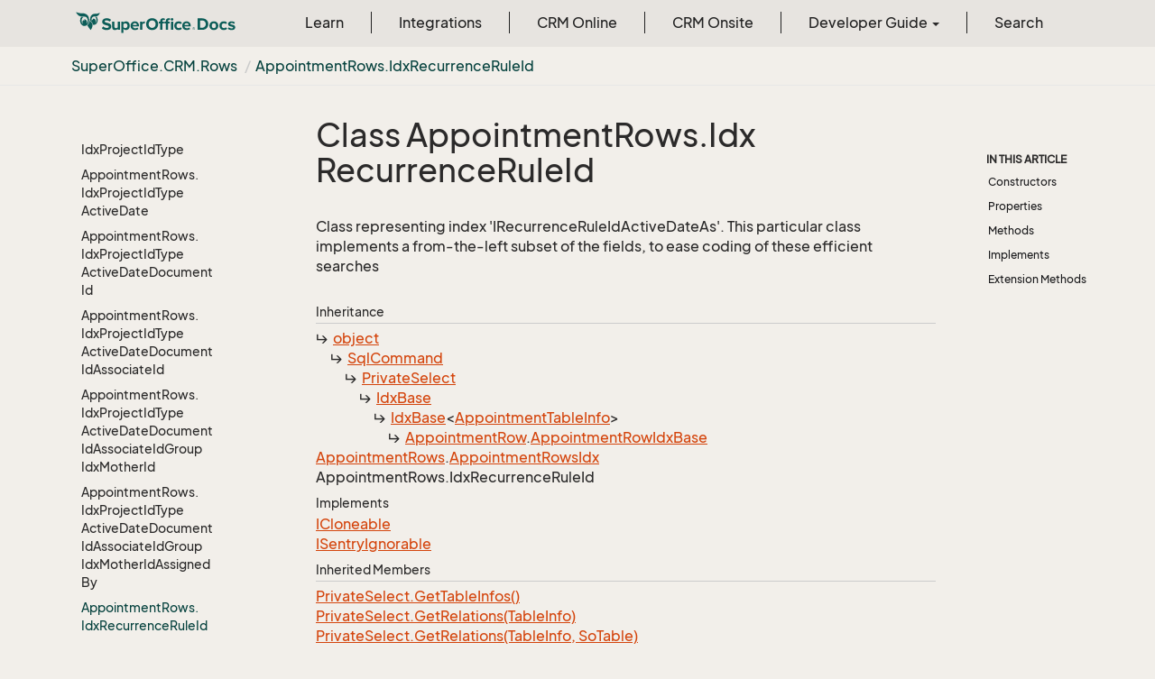

--- FILE ---
content_type: text/html
request_url: https://docs.superoffice.com/en/api/reference/netserver/core/SuperOffice.CRM.Rows.AppointmentRows.IdxRecurrenceRuleId.html
body_size: 28456
content:
<!DOCTYPE html>
<!--[if IE]><![endif]-->
<html>
    <head>
    <!-- Global site tag (gtag.js) - Google Analytics -->
    <script async="" src="https://www.googletagmanager.com/gtag/js?id=G-J5XBFCGZ00"></script>
    <script>
      window.dataLayer = window.dataLayer || [];
      function gtag(){dataLayer.push(arguments);}
      gtag('js', new Date());

      gtag('config', 'G-J5XBFCGZ00');
    </script>
<html lang="en">
      <meta charset="utf-8">
      <meta http-equiv="X-UA-Compatible" content="IE=edge,chrome=1">
      <title>Class AppointmentRows.IdxRecurrenceRuleId
 | SuperOffice Docs </title>
      <meta name="viewport" content="width=device-width">
      <meta name="title" content="Class AppointmentRows.IdxRecurrenceRuleId
 | SuperOffice Docs ">
      <meta name="published" content="Monday, 12 January 2026 10:09:35">
      <meta name="uid" content="SuperOffice.CRM.Rows.AppointmentRows.IdxRecurrenceRuleId">
      <meta http-equiv="Content-Security-Policy" content="default-src 'self'; frame-src 'self' https://*.superoffice.com https://www.youtube-nocookie.com; style-src 'self' 'unsafe-inline' https://*.fontawesome.com https://*.cloudflare.com https://*.windows.net; script-src 'self' 'unsafe-inline' https://ui.customsearch.ai https://*.superoffice.com https://*.cloudflare.com  https://www.googletagmanager.com/; font-src 'self' data: https://*.fontawesome.com ; connect-src 'self' http://localhost:5000 https://*.google-analytics.com https://ui.customsearch.ai; img-src 'self' data: https://*.windows.net; object-src 'none';">
  
      <link rel="shortcut icon" href="../../../../../assets/images/favicon.ico">
      <link rel="stylesheet" href="https://use.fontawesome.com/releases/v5.7.2/css/all.css" integrity="sha384-fnmOCqbTlWIlj8LyTjo7mOUStjsKC4pOpQbqyi7RrhN7udi9RwhKkMHpvLbHG9Sr" crossorigin="anonymous">
      <link rel="stylesheet" href="../../../../../styles/card-grid.css">
      <link rel="stylesheet" href="../../../../../styles/docfx.vendor.css">
      <link rel="stylesheet" href="../../../../../styles/docfx.css">
      <link rel="stylesheet" href="../../../../../styles/screenshot.css">
      <link rel="stylesheet" href="../../../../../styles/utility.css">
      <link rel="stylesheet" href="../../../../../styles/main.css">
      <link rel="stylesheet" href="https://cdnjs.cloudflare.com/ajax/libs/highlight.js/11.4.0/styles/vs2015.min.css" integrity="sha512-mtXspRdOWHCYp+f4c7CkWGYPPRAhq9X+xCvJMUBVAb6pqA4U8pxhT3RWT3LP3bKbiolYL2CkL1bSKZZO4eeTew==" crossorigin="anonymous" referrerpolicy="no-referrer">
      <link rel="stylesheet" href="../../../../../styles/smart_wizard_all.css">
      <link rel="stylesheet" href="../../../../../styles/phosphor-regular.css" type="text/css">
      <link rel="stylesheet" href="../../../../../styles/phosphor-fill.css" type="text/css">
      <meta property="docfx:navrel" content="../../../../../toc.html">
      <meta property="docfx:tocrel" content="toc.html">
  <meta name="searchOption" content="noindex">
  
  <meta property="docfx:newtab" content="true">
    </html></head>
    <body data-spy="scroll" data-target="#affix" data-offset="120">
        <header>
            <nav id="autocollapse" class="navbar ng-scope bg-white fixed-top" role="navigation">
            	<div class="container">
            		<div class="navbar-header">
            			<button type="button" class="navbar-toggle my-0 d-flex d-md-none align-items-center" data-toggle="collapse" data-target="#navbar" style="height:50px;">
            				<span class="sr-only">Toggle navigation</span>
            				<i class="glyphicon glyphicon-menu-hamburger"></i>
            			</button>

               <a class="navbar-brand" href="../../../../../index.html">
                 <img id="logo" class="svg" src="../../../../../assets/images/logo.svg" alt="">
               </a>
            		</div>

            		<!-- Keeping the search on the search page -->
		
            		<div class="collapse navbar-collapse" id="navbar">
            			<!-- form class="navbar-form navbar-right" role="search" id="search">
            				<div class="form-group">
            				<input type="text" class="form-control" id="search-query" placeholder="Search" autocomplete="off">
            				</div>
            			</form -->
            		</div>
            	</div>
            </nav>

            <div class="subnav navbar navbar-default">
              <div class="container">
                <div class="hide-when-search pull-left" id="breadcrumb">
                  <ul class="breadcrumb">
                    <li></li>
                  </ul>
                </div>
                <div class="pull-right">
                </div>
              </div>
            </div>        </header>
        <div class="container-fluid" style="margin-top:40px;">
            <!-- clickable image modal -->
            <div id="soModal" class="modal">
                <img class="modal-content" id="img01">
            </div>
            <div role="main" class="hide-when-search">
                <div class="row">
                    <div class="col-12 col-sm-4 col-md-3 col-lg-3 bg-light sidenav_toc">
                        <div class="col-12 col-sm-12 col-md-12 col-lg-8 col-lg-offset-2">
                            <div class="d-flex mt-lg-5 mt-sm-4 mt-0"></div>
                            <div class="mt-lg-5 mt-sm-5 mt-0 toc-margin">

                                <div class="sidenav hide-when-search">
                                  <a class="btn btn-primary toc-toggle collapse mx-0" data-toggle="collapse" href="#sidetoggle" aria-expanded="false" aria-controls="sidetoggle">Show / Hide Table of Contents</a>
                                  <div class="sidetoggle collapse" id="sidetoggle">
                                    <div id="sidetoc"></div>
                                  </div>
                                </div>
                            </div>
                        </div>
                    </div>
                    <div class="col-12 col-sm-8 col-md-7 col-lg-7 px-lg-5 px-2 subcat-content-main">
                        <div class="article">
                                <article class="content wrap" id="_content" data-uid="SuperOffice.CRM.Rows.AppointmentRows.IdxRecurrenceRuleId">


  <h1 id="SuperOffice_CRM_Rows_AppointmentRows_IdxRecurrenceRuleId" data-uid="SuperOffice.CRM.Rows.AppointmentRows.IdxRecurrenceRuleId" class="text-break">Class AppointmentRows.IdxRecurrenceRuleId
</h1>
  <div class="markdown level0 summary"><p>Class representing index 'IRecurrenceRuleIdActiveDateAs'. This particular class implements a from-the-left subset of the fields, to ease coding of these efficient searches</p>
</div>
  <div class="markdown level0 conceptual"></div>
  <div class="inheritance">
    <h5>Inheritance</h5>
    <div class="level0"><a class="xref" href="https://learn.microsoft.com/dotnet/api/system.object">object</a></div>
    <div class="level1"><a class="xref" href="SuperOffice.Data.SQL.SqlCommand.html">SqlCommand</a></div>
    <div class="level2"><a class="xref" href="SuperOffice.Data.SQL.PrivateSelect.html">PrivateSelect</a></div>
    <div class="level3"><a class="xref" href="SuperOffice.CRM.Rows.IdxBase.html">IdxBase</a></div>
    <div class="level4"><a class="xref" href="SuperOffice.CRM.Rows.IdxBase-1.html">IdxBase</a>&lt;<a class="xref" href="SuperOffice.CRM.Data.AppointmentTableInfo.html">AppointmentTableInfo</a>&gt;</div>
    <div class="level5"><a class="xref" href="SuperOffice.CRM.Rows.AppointmentRow.html">AppointmentRow</a>.<a class="xref" href="SuperOffice.CRM.Rows.AppointmentRow.AppointmentRowIdxBase.html">AppointmentRowIdxBase</a></div>
    <div class="level6"><a class="xref" href="SuperOffice.CRM.Rows.AppointmentRows.html">AppointmentRows</a>.<a class="xref" href="SuperOffice.CRM.Rows.AppointmentRows.AppointmentRowsIdx.html">AppointmentRowsIdx</a></div>
    <div class="level7"><span class="xref">AppointmentRows.IdxRecurrenceRuleId</span></div>
  </div>
  <div classs="implements">
    <h5>Implements</h5>
    <div><a class="xref" href="https://learn.microsoft.com/dotnet/api/system.icloneable">ICloneable</a></div>
    <div><a class="xref" href="SuperOffice.CRM.Security.ISentryIgnorable.html">ISentryIgnorable</a></div>
  </div>
  <div class="inheritedMembers">
    <h5>Inherited Members</h5>
    <div>
      <a class="xref" href="SuperOffice.Data.SQL.PrivateSelect.html#SuperOffice_Data_SQL_PrivateSelect_GetTableInfos">PrivateSelect.GetTableInfos()</a>
    </div>
    <div>
      <a class="xref" href="SuperOffice.Data.SQL.PrivateSelect.html#SuperOffice_Data_SQL_PrivateSelect_GetRelations_SuperOffice_Data_SQL_TableInfo_">PrivateSelect.GetRelations(TableInfo)</a>
    </div>
    <div>
      <a class="xref" href="SuperOffice.Data.SQL.PrivateSelect.html#SuperOffice_Data_SQL_PrivateSelect_GetRelations_SuperOffice_Data_SQL_TableInfo_SuperOffice_Data_Dictionary_SoTable_">PrivateSelect.GetRelations(TableInfo, SoTable)</a>
    </div>
    <div>
      <a class="xref" href="SuperOffice.Data.SQL.PrivateSelect.html#SuperOffice_Data_SQL_PrivateSelect_IsTableOuterJoined_SuperOffice_Data_SQL_TableInfo_">PrivateSelect.IsTableOuterJoined(TableInfo)</a>
    </div>
    <div>
      <a class="xref" href="SuperOffice.Data.SQL.PrivateSelect.html#SuperOffice_Data_SQL_PrivateSelect_GetTablesInOrderBy">PrivateSelect.GetTablesInOrderBy()</a>
    </div>
    <div>
      <a class="xref" href="SuperOffice.Data.SQL.PrivateSelect.html#SuperOffice_Data_SQL_PrivateSelect_GetTablesLeadingToTable_SuperOffice_Data_SQL_TableInfo_">PrivateSelect.GetTablesLeadingToTable(TableInfo)</a>
    </div>
    <div>
      <a class="xref" href="SuperOffice.Data.SQL.PrivateSelect.html#SuperOffice_Data_SQL_PrivateSelect_ValidateJoin">PrivateSelect.ValidateJoin()</a>
    </div>
    <div>
      <a class="xref" href="SuperOffice.Data.SQL.PrivateSelect.html#SuperOffice_Data_SQL_PrivateSelect_Clone">PrivateSelect.Clone()</a>
    </div>
    <div>
      <a class="xref" href="SuperOffice.Data.SQL.PrivateSelect.html#SuperOffice_Data_SQL_PrivateSelect_CloneSelect">PrivateSelect.CloneSelect()</a>
    </div>
    <div>
      <a class="xref" href="SuperOffice.Data.SQL.PrivateSelect.html#SuperOffice_Data_SQL_PrivateSelect_ToString">PrivateSelect.ToString()</a>
    </div>
    <div>
      <a class="xref" href="SuperOffice.Data.SQL.PrivateSelect.html#SuperOffice_Data_SQL_PrivateSelect_GetCachingHash">PrivateSelect.GetCachingHash()</a>
    </div>
    <div>
      <a class="xref" href="SuperOffice.Data.SQL.PrivateSelect.html#SuperOffice_Data_SQL_PrivateSelect_GetRestrictionTables">PrivateSelect.GetRestrictionTables()</a>
    </div>
    <div>
      <a class="xref" href="SuperOffice.Data.SQL.PrivateSelect.html#SuperOffice_Data_SQL_PrivateSelect_IsDistinct">PrivateSelect.IsDistinct</a>
    </div>
    <div>
      <a class="xref" href="SuperOffice.Data.SQL.PrivateSelect.html#SuperOffice_Data_SQL_PrivateSelect_ForceRecompile">PrivateSelect.ForceRecompile</a>
    </div>
    <div>
      <a class="xref" href="SuperOffice.Data.SQL.PrivateSelect.html#SuperOffice_Data_SQL_PrivateSelect_SqlType">PrivateSelect.SqlType</a>
    </div>
    <div>
      <a class="xref" href="SuperOffice.Data.SQL.SqlCommand.html#SuperOffice_Data_SQL_SqlCommand_Origin">SqlCommand.Origin</a>
    </div>
    <div>
      <a class="xref" href="SuperOffice.Data.SQL.SqlCommand.html#SuperOffice_Data_SQL_SqlCommand_AdditionalInfo">SqlCommand.AdditionalInfo</a>
    </div>
    <div>
      <a class="xref" href="SuperOffice.Data.SQL.SqlCommand.html#SuperOffice_Data_SQL_SqlCommand_AddIgnoreAutoSentryTableInfo_SuperOffice_Data_SQL_TableInfo_">SqlCommand.AddIgnoreAutoSentryTableInfo(TableInfo)</a>
    </div>
    <div>
      <a class="xref" href="SuperOffice.Data.SQL.SqlCommand.html#SuperOffice_Data_SQL_SqlCommand_AddIgnoreAutoSentryTableInfo_System_Collections_Generic_IEnumerable_SuperOffice_Data_SQL_TableInfo__">SqlCommand.AddIgnoreAutoSentryTableInfo(IEnumerable&lt;TableInfo&gt;)</a>
    </div>
    <div>
      <a class="xref" href="SuperOffice.Data.SQL.SqlCommand.html#SuperOffice_Data_SQL_SqlCommand_RemoveIgnoreAutoSentryTableInfo_SuperOffice_Data_SQL_TableInfo_">SqlCommand.RemoveIgnoreAutoSentryTableInfo(TableInfo)</a>
    </div>
    <div>
      <a class="xref" href="SuperOffice.Data.SQL.SqlCommand.html#SuperOffice_Data_SQL_SqlCommand_ClearIgnoreAutoSentryTableInfos">SqlCommand.ClearIgnoreAutoSentryTableInfos()</a>
    </div>
    <div>
      <a class="xref" href="SuperOffice.Data.SQL.SqlCommand.html#SuperOffice_Data_SQL_SqlCommand_IsAutoSentryIgnoredOnTableInfo_SuperOffice_Data_SQL_TableInfo_">SqlCommand.IsAutoSentryIgnoredOnTableInfo(TableInfo)</a>
    </div>
    <div>
      <a class="xref" href="SuperOffice.Data.SQL.SqlCommand.html#SuperOffice_Data_SQL_SqlCommand_GetPrivateSaves">SqlCommand.GetPrivateSaves()</a>
    </div>
    <div>
      <a class="xref" href="SuperOffice.Data.SQL.SqlCommand.html#SuperOffice_Data_SQL_SqlCommand_GetInserts">SqlCommand.GetInserts()</a>
    </div>
    <div>
      <a class="xref" href="SuperOffice.Data.SQL.SqlCommand.html#SuperOffice_Data_SQL_SqlCommand_GetUpdates">SqlCommand.GetUpdates()</a>
    </div>
    <div>
      <a class="xref" href="SuperOffice.Data.SQL.SqlCommand.html#SuperOffice_Data_SQL_SqlCommand_GetDeletes">SqlCommand.GetDeletes()</a>
    </div>
    <div>
      <a class="xref" href="SuperOffice.Data.SQL.SqlCommand.html#SuperOffice_Data_SQL_SqlCommand_GetSelect">SqlCommand.GetSelect()</a>
    </div>
    <div>
      <a class="xref" href="SuperOffice.Data.SQL.SqlCommand.html#SuperOffice_Data_SQL_SqlCommand_AutoSentryIgnoredTables">SqlCommand.AutoSentryIgnoredTables</a>
    </div>
    <div>
      <a class="xref" href="https://learn.microsoft.com/dotnet/api/system.object.equals#system-object-equals(system-object)">object.Equals(object)</a>
    </div>
    <div>
      <a class="xref" href="https://learn.microsoft.com/dotnet/api/system.object.equals#system-object-equals(system-object-system-object)">object.Equals(object, object)</a>
    </div>
    <div>
      <a class="xref" href="https://learn.microsoft.com/dotnet/api/system.object.referenceequals">object.ReferenceEquals(object, object)</a>
    </div>
    <div>
      <a class="xref" href="https://learn.microsoft.com/dotnet/api/system.object.gethashcode">object.GetHashCode()</a>
    </div>
    <div>
      <a class="xref" href="https://learn.microsoft.com/dotnet/api/system.object.gettype">object.GetType()</a>
    </div>
  </div>
  <h6><strong>Namespace</strong>: <a class="xref" href="SuperOffice.html">SuperOffice</a>.<a class="xref" href="SuperOffice.CRM.html">CRM</a>.<a class="xref" href="SuperOffice.CRM.Rows.html">Rows</a></h6>
  <h6><strong>Assembly</strong>: SoDataBase.dll</h6>
  <h5 id="SuperOffice_CRM_Rows_AppointmentRows_IdxRecurrenceRuleId_syntax">Syntax</h5>
  <div class="codewrapper">
    <pre><code class="lang- hljs">public sealed class AppointmentRows.IdxRecurrenceRuleId : AppointmentRows.AppointmentRowsIdx, ICloneable, ISentryIgnorable</code></pre>
  </div>
  <h3 id="constructors">Constructors
</h3>


  <a id="SuperOffice_CRM_Rows_AppointmentRows_IdxRecurrenceRuleId__ctor_" data-uid="SuperOffice.CRM.Rows.AppointmentRows.IdxRecurrenceRuleId.#ctor*"></a>
  <a id="SuperOffice_CRM_Rows_AppointmentRows_IdxRecurrenceRuleId__ctor_System_Int32_id"></a>
  <h4 id="SuperOffice_CRM_Rows_AppointmentRows_IdxRecurrenceRuleId__ctor_System_Int32_" data-uid="SuperOffice.CRM.Rows.AppointmentRows.IdxRecurrenceRuleId.#ctor(System.Int32)">IdxRecurrenceRuleId(int)</h4>
  <div class="markdown level1 summary"><p>Constructor for class AppointmentRows.IdxRecurrenceRuleId
This class represents index 'IRecurrenceRuleIdActiveDateAssoc_id'. This particular class implements a from-the-left subset of the fields, to ease coding of these efficient searches</p>
</div>

  <div class="markdown level1 conceptual"></div>
  <h5 class="decalaration">Declaration</h5>
  <div class="codewrapper">
    <pre><code class="lang- hljs">public IdxRecurrenceRuleId(int recurrenceRuleId)</code></pre>
  </div>
  <h5 class="parameters">Parameters</h5>
  <table class="table table-bordered table-striped table-condensed">
    <thead>
      <tr>
        <th>Type</th>
        <th>Name</th>
        <th>Description</th>
      </tr>
    </thead>
    <tbody>
      <tr>
        <td><a class="xref" href="https://learn.microsoft.com/dotnet/api/system.int32">int</a></td>
        <td><span class="parametername">recurrenceRuleId</span></td>
        <td></td>
      </tr>
    </tbody>
  </table>
  <h3 id="properties">Properties
</h3>


  <a id="SuperOffice_CRM_Rows_AppointmentRows_IdxRecurrenceRuleId_InnerRestriction_" data-uid="SuperOffice.CRM.Rows.AppointmentRows.IdxRecurrenceRuleId.InnerRestriction*"></a>
  <a id="SuperOffice_CRM_Rows_AppointmentRows_IdxRecurrenceRuleId_InnerRestrictionid"></a>
  <h4 id="SuperOffice_CRM_Rows_AppointmentRows_IdxRecurrenceRuleId_InnerRestriction" data-uid="SuperOffice.CRM.Rows.AppointmentRows.IdxRecurrenceRuleId.InnerRestriction">InnerRestriction</h4>
  <div class="markdown level1 summary"><p>The <a class="xref" href="SuperOffice.Data.SQL.Restriction.html">Restriction</a> passed to the Select statement.</p>
</div>

  <div class="markdown level1 conceptual"></div>
  <h5 class="decalaration">Declaration</h5>
  <div class="codewrapper">
    <pre><code class="lang- hljs">protected override Restriction InnerRestriction { get; }</code></pre>
  </div>
  <h5 class="propertyValue">Property Value</h5>
  <table class="table table-bordered table-striped table-condensed">
    <thead>
      <tr>
        <th>Type</th>
        <th>Description</th>
      </tr>
    </thead>
    <tbody>
      <tr>
        <td><a class="xref" href="SuperOffice.Data.SQL.Restriction.html">Restriction</a></td>
        <td><p><a class="xref" href="SuperOffice.Data.SQL.Restriction.html">Restriction</a> object holding the restrictions for the select statement.</p>
</td>
      </tr>
    </tbody>
  </table>
  <h5 class="overrides">Overrides</h5>
  <div><a class="xref" href="SuperOffice.Data.SQL.PrivateSelect.html#SuperOffice_Data_SQL_PrivateSelect_InnerRestriction">PrivateSelect.InnerRestriction</a></div>


  <a id="SuperOffice_CRM_Rows_AppointmentRows_IdxRecurrenceRuleId_RecurrenceRuleId_" data-uid="SuperOffice.CRM.Rows.AppointmentRows.IdxRecurrenceRuleId.RecurrenceRuleId*"></a>
  <a id="SuperOffice_CRM_Rows_AppointmentRows_IdxRecurrenceRuleId_RecurrenceRuleIdid"></a>
  <h4 id="SuperOffice_CRM_Rows_AppointmentRows_IdxRecurrenceRuleId_RecurrenceRuleId" data-uid="SuperOffice.CRM.Rows.AppointmentRows.IdxRecurrenceRuleId.RecurrenceRuleId">RecurrenceRuleId</h4>
  <div class="markdown level1 summary"><p>Pointer to recurrence rule, for recurring appointments, otherwise 0</p>
</div>

  <div class="markdown level1 conceptual"></div>
  <h5 class="decalaration">Declaration</h5>
  <div class="codewrapper">
    <pre><code class="lang- hljs">public int RecurrenceRuleId { get; set; }</code></pre>
  </div>
  <h5 class="propertyValue">Property Value</h5>
  <table class="table table-bordered table-striped table-condensed">
    <thead>
      <tr>
        <th>Type</th>
        <th>Description</th>
      </tr>
    </thead>
    <tbody>
      <tr>
        <td><a class="xref" href="https://learn.microsoft.com/dotnet/api/system.int32">int</a></td>
        <td></td>
      </tr>
    </tbody>
  </table>
  <h3 id="methods">Methods
</h3>


  <a id="SuperOffice_CRM_Rows_AppointmentRows_IdxRecurrenceRuleId_UpdateRow_" data-uid="SuperOffice.CRM.Rows.AppointmentRows.IdxRecurrenceRuleId.UpdateRow*"></a>
  <a id="SuperOffice_CRM_Rows_AppointmentRows_IdxRecurrenceRuleId_UpdateRow_SuperOffice_CRM_Rows_TableRowBase_id"></a>
  <h4 id="SuperOffice_CRM_Rows_AppointmentRows_IdxRecurrenceRuleId_UpdateRow_SuperOffice_CRM_Rows_TableRowBase_" data-uid="SuperOffice.CRM.Rows.AppointmentRows.IdxRecurrenceRuleId.UpdateRow(SuperOffice.CRM.Rows.TableRowBase)">UpdateRow(TableRowBase)</h4>
  <div class="markdown level1 summary"><p>Update the AppointmentRow with the values from the index.</p>
</div>

  <div class="markdown level1 conceptual"></div>
  <h5 class="decalaration">Declaration</h5>
  <div class="codewrapper">
    <pre><code class="lang- hljs">public override void UpdateRow(TableRowBase baseRow)</code></pre>
  </div>
  <h5 class="parameters">Parameters</h5>
  <table class="table table-bordered table-striped table-condensed">
    <thead>
      <tr>
        <th>Type</th>
        <th>Name</th>
        <th>Description</th>
      </tr>
    </thead>
    <tbody>
      <tr>
        <td><a class="xref" href="SuperOffice.CRM.Rows.TableRowBase.html">TableRowBase</a></td>
        <td><span class="parametername">baseRow</span></td>
        <td><p>The row to update.  This must be an instance of AppointmentRow.</p>
</td>
      </tr>
    </tbody>
  </table>
  <h5 class="overrides">Overrides</h5>
  <div><a class="xref" href="SuperOffice.CRM.Rows.IdxBase.html#SuperOffice_CRM_Rows_IdxBase_UpdateRow_SuperOffice_CRM_Rows_TableRowBase_">IdxBase.UpdateRow(TableRowBase)</a></div>
  <h3 id="implements">Implements</h3>
  <div>
      <a class="xref" href="https://learn.microsoft.com/dotnet/api/system.icloneable">ICloneable</a>
  </div>
  <div>
      <a class="xref" href="SuperOffice.CRM.Security.ISentryIgnorable.html">ISentryIgnorable</a>
  </div>
  <h3 id="extensionmethods">Extension Methods</h3>
  <div>
      <a class="xref" href="EnumUtil.html#EnumUtil_MapEnums__2___0_">EnumUtil.MapEnums&lt;From, To&gt;(From)</a>
  </div>
  <div>
      <a class="xref" href="SuperOffice.ErpSync.ConnectorWS.Converters.html#SuperOffice_ErpSync_ConnectorWS_Converters_MapEnums__2___0_">Converters.MapEnums&lt;From, To&gt;(From)</a>
  </div>
  <div>
      <a class="xref" href="SuperOffice.Data.QueryExectionExtensions.html#SuperOffice_Data_QueryExectionExtensions_ExecuteNonQuery_SuperOffice_Data_SQL_SqlCommand_">QueryExectionExtensions.ExecuteNonQuery(SqlCommand)</a>
  </div>
  <div>
      <a class="xref" href="SuperOffice.Data.QueryExectionExtensions.html#SuperOffice_Data_QueryExectionExtensions_ExecuteNonQueryAsync_SuperOffice_Data_SQL_SqlCommand_System_Threading_CancellationToken_">QueryExectionExtensions.ExecuteNonQueryAsync(SqlCommand, CancellationToken)</a>
  </div>
  <div>
      <a class="xref" href="SuperOffice.Data.QueryExectionExtensions.html#SuperOffice_Data_QueryExectionExtensions_ExecuteReader_SuperOffice_Data_SQL_SqlCommand_System_Boolean_">QueryExectionExtensions.ExecuteReader(SqlCommand, bool)</a>
  </div>
  <div>
      <a class="xref" href="SuperOffice.Data.QueryExectionExtensions.html#SuperOffice_Data_QueryExectionExtensions_ExecuteReaderAsync_SuperOffice_Data_SQL_SqlCommand_System_Boolean_System_Threading_CancellationToken_">QueryExectionExtensions.ExecuteReaderAsync(SqlCommand, bool, CancellationToken)</a>
  </div>
  <div>
      <a class="xref" href="SuperOffice.Data.QueryExectionExtensions.html#SuperOffice_Data_QueryExectionExtensions_ExecuteScalarAsync__1_SuperOffice_Data_SQL_SqlCommand_System_Boolean_System_Threading_CancellationToken_">QueryExectionExtensions.ExecuteScalarAsync&lt;T&gt;(SqlCommand, bool, CancellationToken)</a>
  </div>
  <div>
      <a class="xref" href="SuperOffice.Data.QueryExectionExtensions.html#SuperOffice_Data_QueryExectionExtensions_ExecuteScalarAsync__1_SuperOffice_Data_SQL_SqlCommand_System_Threading_CancellationToken_">QueryExectionExtensions.ExecuteScalarAsync&lt;T&gt;(SqlCommand, CancellationToken)</a>
  </div>
  <div>
      <a class="xref" href="SuperOffice.Data.QueryExectionExtensions.html#SuperOffice_Data_QueryExectionExtensions_ExecuteScalar__1_SuperOffice_Data_SQL_SqlCommand_">QueryExectionExtensions.ExecuteScalar&lt;T&gt;(SqlCommand)</a>
  </div>
</article>
                            </div>
                        </div>
                    <div class="col-12 col-sm-12 col-md-2 col-lg-2">
                        <div>

                            <div class="hidden-sm col-md-2" role="complementary">
                              <div class="sideaffix">
                                <div class="contribution">
                                  <ul class="nav">
                                  </ul>
                                </div>
                                 <nav class="bs-docs-sidebar hidden-print hidden-xs hidden-sm affix" id="affix">
                                  <!-- <p><a class="back-to-top" href="#top">Back to top</a><p> -->
                                  <h5></h5>
                                  <div></div>
      
                                </nav>
                              </div>
                            </div>
                        <div>
                    </div>
                </div>
            </div>
        </div>

        <footer class="bg-primary">
          <div class="grad-bottom"></div>
          <div class="footer bg-primary">
            <div class="container d-flex flex-row flex-wrap flex-shrink-0 justify-content-between">
                <div class="d-flex flex-row flex-grow-1"><span class="text-inverse">© SuperOffice. All rights reserved.</span></div>
              <div class="d-flex flex-row flex-grow-1 justify-content-lg-end justify-content-md-end justify-content-start flex-wrap">
                <a class="mr-2 ml-2 text-white" target="_blank" href="https://www.superoffice.com/">SuperOffice</a><span>&nbsp;|&nbsp;</span>
                <a class="mr-2 ml-2 text-white" target="_blank" href="https://community.superoffice.com">Community</a><span>&nbsp;|&nbsp;</span>
                <a class="mr-2 ml-2 text-white" target="_blank" href="/release-notes">Release Notes</a><span>&nbsp;|&nbsp;</span>
                <a class="mr-2 ml-2 text-white" target="_blank" href="https://www.superoffice.com/company/privacy/">Privacy</a><span>&nbsp;|&nbsp;</span>
                <a class="mr-2 ml-2 text-white" target="_blank" href="https://github.com/SuperOfficeDocs/feedback/issues/new?title=Feedback%20for%20SuperOffice%20Docs&body=%0A%0A%5BEnter%20feedback%20here%5D%0A%0A%0A---%0A%23%23%23%23%20Document%20Details%0A%0A%E2%9A%A0%20*Do%20not%20edit%20this%20section.%20It%20is%20required%20for%20docs.superOffice.com%20%E2%9E%9F%20Docs%20Team%20processing.*%0A%0A*%20Content%20Source%3A%20%5BSuperOffice%20Docs%5D(https%3A%2F%2Fdocs.superoffice.com)">Site feedback</a><span>&nbsp;|&nbsp;</span>
                <a class="mr-2 ml-2 text-white" href="/search.html">Search Docs</a><span>&nbsp;|&nbsp;</span>
                <a class="mr-2 ml-2 text-white" href="/about/">About Docs</a><span>&nbsp;|&nbsp;</span>
                <a class="mr-2 ml-2 text-white" href="/contribute/">Contribute</a><span>&nbsp;|&nbsp;</span>
                <a href="#top" class="text-white">Back to top</a>
              </div>
          </div>
        </div></footer>

        <script type="text/javascript" src="../../../../../styles/docfx.vendor.js"></script>
        <script type="text/javascript" src="https://cdnjs.cloudflare.com/ajax/libs/highlight.js/11.4.0/highlight.min.js"></script>
        <script type="text/javascript" src="../../../../../styles/lang-crmscript.js"></script>
        <script type="text/javascript" src="../../../../../styles/http.min.js"></script>
        <script type="text/javascript" src="../../../../../styles/docfx.js"></script>
        <script type="text/javascript" src="../../../../../styles/main.js"></script>
        <script type="text/javascript" src="https://cdnjs.cloudflare.com/ajax/libs/mermaid/10.9.1/mermaid.min.js"></script>
        <script>
        mermaid.initialize({
        startOnLoad: false
        });
        mermaid.init(undefined, ".lang-mermaid");
        </script>

        <script>hljs.highlightAll();</script>
<script src='https://online3.superoffice.com/Cust1990/CS/scripts/customer.fcgi?action=form&id=F-ZfHPprbr' data-style="sidetab" data-size="10" data-fontfamily="'Arial', Helvetica, Verdana, sans-serif" data-fontsize="12px" data-buttoncolor="#465624" data-fontcolor="#e8efd8" data-buttontext="API Feedback" data-position="right" defer=""></script>    </div></div></body>
</html>

--- FILE ---
content_type: text/css
request_url: https://docs.superoffice.com/styles/screenshot.css
body_size: 1740
content:
#soImg {
    border-radius: 5px;
    cursor: pointer;
    transition: 0.3s;
    display: block;
    margin-left: auto;
    margin-right: auto
}

#soImg:hover {opacity: 0.7;}

/* The Modal (background) */
.modal {
    display: none; /* Hidden by default */
    position: fixed; /* Stay in place */
    z-index: 1; /* Sit on top */
    padding-top: 100px; /* Location of the box */
    left: 0;
    top: 0;
    width: 100%; /* Full width */
    height: 100%; /* Full height */
    overflow: auto; /* Enable scroll if needed */
    background-color: rgb(0,0,0); /* Fallback color */
    background-color: rgba(0,0,0,0.7); /* Black w/ opacity */
}

/* Modal Content (image) */
.modal-content {
    margin: auto;
    display: block;
    width: 75%;
}

/* Add Animation */
.modal-content {
    -webkit-animation-name: zoom;
    -webkit-animation-duration: 0.6s;
    animation-name: zoom;
    animation-duration: 0.6s;
}

.out {
  animation-name: zoom-out;
  animation-duration: 0.6s;
}

@-webkit-keyframes zoom {
    from {-webkit-transform:scale(1)}
    to {-webkit-transform:scale(2)}
}

@keyframes zoom {
    from {transform:scale(0.4)}
    to {transform:scale(1)}
}

@keyframes zoom-out {
    from {transform:scale(1)}
    to {transform:scale(0)}
}

/* The Close Button */
.close {
    position: absolute;
    top: 15px;
    right: 35px;
    color: #f1f1f1;
    font-size: 40px;
    font-weight: bold;
    transition: 0.3s;
}

.close:hover,
.close:focus {
    color: #bbb;
    text-decoration: none;
    cursor: pointer;
}

/* 100% Image Width on Smaller Screens */
@media only screen and (max-width: 700px){
    .modal-content {
        width: 100%;
    }
}

--- FILE ---
content_type: text/css; charset=utf-8
request_url: https://cdnjs.cloudflare.com/ajax/libs/highlight.js/11.4.0/styles/vs2015.min.css
body_size: 11
content:
pre code.hljs{display:block;overflow-x:auto;padding:1em}code.hljs{padding:3px 5px}.hljs{background:#1e1e1e;color:#dcdcdc}.hljs-keyword,.hljs-literal,.hljs-name,.hljs-symbol{color:#569cd6}.hljs-link{color:#569cd6;text-decoration:underline}.hljs-built_in,.hljs-type{color:#4ec9b0}.hljs-class,.hljs-number{color:#b8d7a3}.hljs-meta .hljs-string,.hljs-string{color:#d69d85}.hljs-regexp,.hljs-template-tag{color:#9a5334}.hljs-formula,.hljs-function,.hljs-params,.hljs-subst,.hljs-title{color:#dcdcdc}.hljs-comment,.hljs-quote{color:#57a64a;font-style:italic}.hljs-doctag{color:#608b4e}.hljs-meta,.hljs-meta .hljs-keyword,.hljs-tag{color:#9b9b9b}.hljs-template-variable,.hljs-variable{color:#bd63c5}.hljs-attr,.hljs-attribute{color:#9cdcfe}.hljs-section{color:gold}.hljs-emphasis{font-style:italic}.hljs-strong{font-weight:700}.hljs-bullet,.hljs-selector-attr,.hljs-selector-class,.hljs-selector-id,.hljs-selector-pseudo,.hljs-selector-tag{color:#d7ba7d}.hljs-addition{background-color:#144212;display:inline-block;width:100%}.hljs-deletion{background-color:#600;display:inline-block;width:100%}